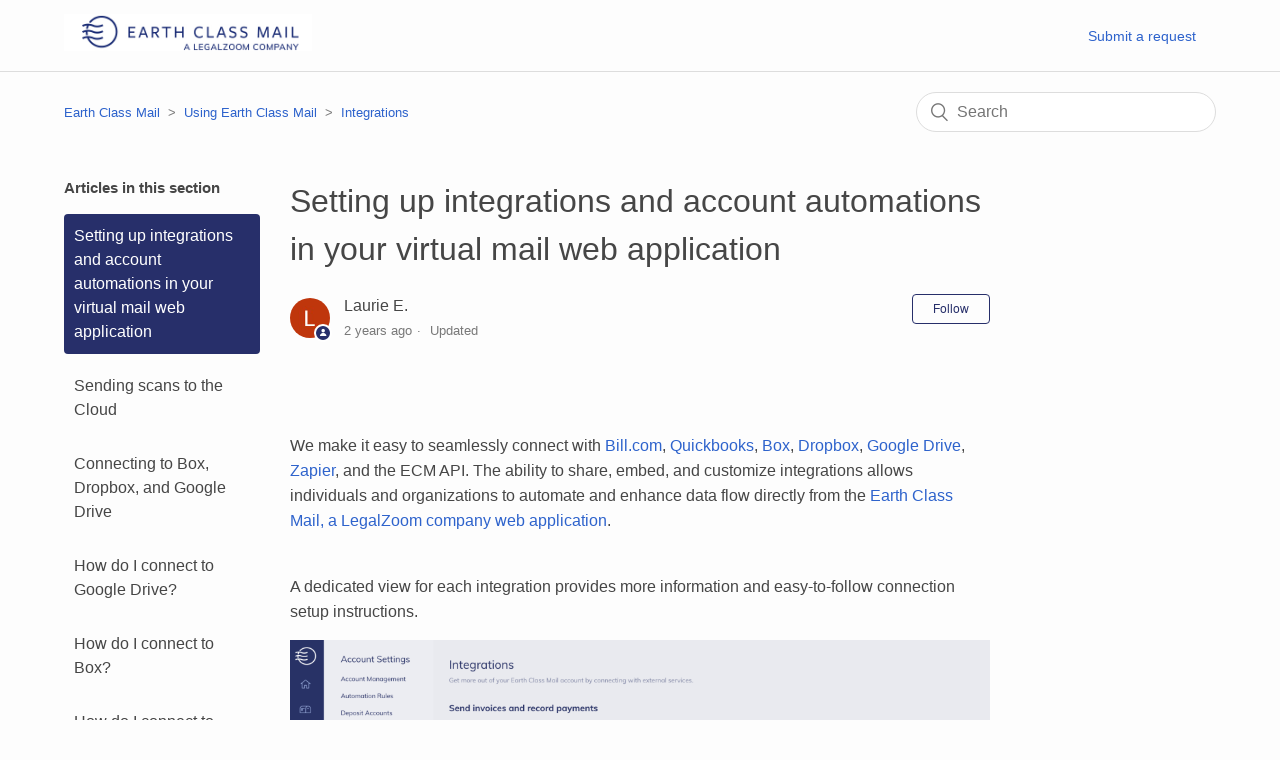

--- FILE ---
content_type: text/html; charset=utf-8
request_url: https://help.earthclassmail.com/hc/en-us/articles/4416673566103-Setting-up-integrations-and-account-automations-in-your-virtual-mail-web-application
body_size: 6446
content:
<!DOCTYPE html>
<html dir="ltr" lang="en-US">
<head>
  <meta charset="utf-8" />
  <!-- v26880 -->


  <title>Setting up integrations and account automations in your virtual mail web application &ndash; Earth Class Mail</title>

  <meta name="csrf-param" content="authenticity_token">
<meta name="csrf-token" content="">

  <meta name="description" content="We make it easy to seamlessly connect with Bill.com, Quickbooks, Box, Dropbox, Google Drive, Zapier, and the ECM API. The ability to..." /><meta property="og:image" content="https://help.earthclassmail.com/hc/theming_assets/01HZPM18CYWKBQZ03Z26GJWZH4" />
<meta property="og:type" content="website" />
<meta property="og:site_name" content="Earth Class Mail" />
<meta property="og:title" content="Setting up integrations and account automations in your virtual mail web application" />
<meta property="og:description" content=" 
We make it easy to seamlessly connect with Bill.com, Quickbooks, Box, Dropbox, Google Drive, Zapier, and the ECM API. The ability to share, embed, and customize integrations allows individuals an..." />
<meta property="og:url" content="https://help.earthclassmail.com/hc/en-us/articles/4416673566103-Setting-up-integrations-and-account-automations-in-your-virtual-mail-web-application" />
<link rel="canonical" href="https://help.earthclassmail.com/hc/en-us/articles/4416673566103-Setting-up-integrations-and-account-automations-in-your-virtual-mail-web-application">
<link rel="alternate" hreflang="en-us" href="https://help.earthclassmail.com/hc/en-us/articles/4416673566103-Setting-up-integrations-and-account-automations-in-your-virtual-mail-web-application">
<link rel="alternate" hreflang="x-default" href="https://help.earthclassmail.com/hc/en-us/articles/4416673566103-Setting-up-integrations-and-account-automations-in-your-virtual-mail-web-application">

  <link rel="stylesheet" href="//static.zdassets.com/hc/assets/application-f34d73e002337ab267a13449ad9d7955.css" media="all" id="stylesheet" />
    <!-- Entypo pictograms by Daniel Bruce — www.entypo.com -->
    <link rel="stylesheet" href="//static.zdassets.com/hc/assets/theming_v1_support-e05586b61178dcde2a13a3d323525a18.css" media="all" />
  <link rel="stylesheet" type="text/css" href="/hc/theming_assets/751878/328538/style.css?digest=23992532280855">

  <link rel="icon" type="image/x-icon" href="/hc/theming_assets/01HZPM18HJ4TJ0PD6V7RK2NRQQ">

    <script src="//static.zdassets.com/hc/assets/jquery-ed472032c65bb4295993684c673d706a.js"></script>
    

  <meta content="width=device-width, initial-scale=1.0" name="viewport" />

  <script type="text/javascript" src="/hc/theming_assets/751878/328538/script.js?digest=23992532280855"></script>
</head>
<body class="">
  
  
  

  <header class="header">
  <div class="logo">
    <a title="Home" href="/hc/en-us">
      <img src="/hc/theming_assets/01HZPM18CYWKBQZ03Z26GJWZH4" alt="Earth Class Mail Help Center home page">
    </a>
  </div>
  <div class="nav-wrapper">
    <span class="icon-menu" tabindex="0" role="button" aria-controls="user-nav" aria-expanded="false" aria-label="Toggle navigation menu"></span>
    <nav class="user-nav" id="user-nav">
      
      <a class="submit-a-request" href="/hc/en-us/requests/new">Submit a request</a>
    </nav>
  </div>
</header>


  <main role="main">
    <div class="container-divider"></div>
<div class="container">
  <nav class="sub-nav">
    <ol class="breadcrumbs">
  
    <li title="Earth Class Mail">
      
        <a href="/hc/en-us">Earth Class Mail</a>
      
    </li>
  
    <li title="Using Earth Class Mail">
      
        <a href="/hc/en-us/categories/200346247-Using-Earth-Class-Mail">Using Earth Class Mail</a>
      
    </li>
  
    <li title="Integrations">
      
        <a href="/hc/en-us/sections/360007022613-Integrations">Integrations</a>
      
    </li>
  
</ol>

    <form role="search" class="search" data-search="" action="/hc/en-us/search" accept-charset="UTF-8" method="get"><input type="hidden" name="utf8" value="&#x2713;" autocomplete="off" /><input type="hidden" name="category" id="category" value="200346247" autocomplete="off" />
<input type="search" name="query" id="query" placeholder="Search" aria-label="Search" /></form>
  </nav>

  <div class="article-container" id="article-container">
    <section class="article-sidebar">
      
        <section class="section-articles collapsible-sidebar">
        <h3 class="collapsible-sidebar-title sidenav-title">Articles in this section</h3>
        <ul>
          
            <li>
              <a href="/hc/en-us/articles/4416673566103-Setting-up-integrations-and-account-automations-in-your-virtual-mail-web-application" class="sidenav-item current-article">Setting up integrations and account automations in your virtual mail web application</a>
            </li>
          
            <li>
              <a href="/hc/en-us/articles/360018119893-Sending-scans-to-the-Cloud" class="sidenav-item ">Sending scans to the Cloud</a>
            </li>
          
            <li>
              <a href="/hc/en-us/articles/360017778533-Connecting-to-Box-Dropbox-and-Google-Drive" class="sidenav-item ">Connecting to Box, Dropbox, and Google Drive</a>
            </li>
          
            <li>
              <a href="/hc/en-us/articles/4413207705879-How-do-I-connect-to-Google-Drive" class="sidenav-item ">How do I connect to Google Drive? </a>
            </li>
          
            <li>
              <a href="/hc/en-us/articles/4413214451863-How-do-I-connect-to-Box" class="sidenav-item ">How do I connect to Box? </a>
            </li>
          
            <li>
              <a href="/hc/en-us/articles/4413207381015-How-do-I-connect-to-Dropbox" class="sidenav-item ">How do I connect to Dropbox? </a>
            </li>
          
            <li>
              <a href="/hc/en-us/articles/360017592134-Connecting-to-QuickBooks" class="sidenav-item ">Connecting to QuickBooks</a>
            </li>
          
            <li>
              <a href="/hc/en-us/articles/360017767033-Recording-a-payment-to-QuickBooks" class="sidenav-item ">Recording a payment to QuickBooks</a>
            </li>
          
            <li>
              <a href="/hc/en-us/articles/215136527-Send-your-items-to-Bill-com" class="sidenav-item ">Send your items to Bill.com</a>
            </li>
          
            <li>
              <a href="/hc/en-us/articles/360039349774-Earth-Class-Mail-Zapier" class="sidenav-item ">Earth Class Mail + Zapier </a>
            </li>
          
        </ul>
        
          <a href="/hc/en-us/sections/360007022613-Integrations" class="article-sidebar-item">See more</a>
        
        </section>
      
    </section>

    <article class="article">
      <header class="article-header">
        <h1 title="Setting up integrations and account automations in your virtual mail web application" class="article-title">
          Setting up integrations and account automations in your virtual mail web application
          
        </h1>

        <div class="article-author">
          
            <div class="avatar article-avatar">
              
                <span class="icon-agent"></span>
              
              <img src="https://help.earthclassmail.com/system/photos/360852127174/profile_image_389508149253_751878.png" alt="" class="user-avatar"/>
            </div>
          
          <div class="article-meta">
            
              
                Laurie E.
              
            

            <ul class="meta-group">
              
                <li class="meta-data"><time datetime="2024-01-16T17:19:25Z" title="2024-01-16T17:19:25Z" data-datetime="relative">January 16, 2024 17:19</time></li>
                <li class="meta-data">Updated</li>
              
            </ul>
          </div>
        </div>

        
          <a class="article-subscribe" title="Opens a sign-in dialog" rel="nofollow" role="button" data-auth-action="signin" aria-selected="false" href="/hc/en-us/articles/4416673566103-Setting-up-integrations-and-account-automations-in-your-virtual-mail-web-application/subscription.html">Follow</a>
        
      </header>

      <section class="article-info">
        <div class="article-content">
          <div class="article-body"><p> </p>
<p><span style="font-weight: 400;">We make it easy to seamlessly connect with </span><a href="https://www.bill.com/home/v1"><span style="font-weight: 400;">Bill.com</span></a><span style="font-weight: 400;">, </span><a href="https://www.google.com/aclk?sa=l&amp;ai=DChcSEwjQ-931-PT0AhWGKUwKHeHUCbIYABAAGgJvYQ&amp;sig=AOD64_3YDFyEnsQhUmhSaWhPuRlg_Q7FnQ&amp;q&amp;adurl&amp;ved=2ahUKEwiNtNX1-PT0AhX1mWoFHYPjDKYQ0Qx6BAgGEAE"><span style="font-weight: 400;">Quickbooks</span></a><span style="font-weight: 400;">,</span><a href="https://www.box.com"><span style="font-weight: 400;"> Box</span></a><span style="font-weight: 400;">, </span><a href="https://www.dropbox.com"><span style="font-weight: 400;">Dropbox</span></a><span style="font-weight: 400;">, </span><a href="https://www.google.com/drive/"><span style="font-weight: 400;">Google Drive</span></a><span style="font-weight: 400;">, </span><a href="https://zapier.com"><span style="font-weight: 400;">Zapier</span></a><span style="font-weight: 400;">, and the ECM API. The ability to share, embed, and customize integrations allows individuals and organizations to automate and enhance data flow directly from the </span><a href="http://app.earthclassmail.com"><span style="font-weight: 400;">Earth Class Mail, a LegalZoom company web application</span></a><span style="font-weight: 400;">.  </span></p>
<p><span style="font-weight: 400;"><br>A dedicated view for each integration provides more information and easy-to-follow connection setup instructions. </span></p>
<p><span style="font-weight: 400;"><img src="/hc/article_attachments/4416673325975" alt="pasted_image_0-6.png"> </span><span style="font-weight: 400;"></span></p>
<p><strong>Quickly Identify Integration Status</strong></p>
<p><span style="font-weight: 400;">Find your </span><span style="font-weight: 400;">user account information</span><span style="font-weight: 400;"> on the top left of the screen. If a </span><span style="font-weight: 400;">triangle is present next to the account #,</span><span style="font-weight: 400;"> you can click on it to switch between other users associated with this account. If you navigate away from the Dashboard and wish to come back, it’s the first menu item on the navigation bar.</span></p>
<p> </p>
<p><span style="font-weight: 400;"><img src="/hc/article_attachments/4416673328535" alt="pasted_image_0-7.png"></span></p>
<p> </p>
<p><strong>Add New Integrations</strong></p>
<p><span style="font-weight: 400;">To add a new integration, select the</span> <em><span style="font-weight: 400;">“Connect”</span></em><span style="font-weight: 400;"> link inside the tile. The next screen provides a Connection Setup Guide and a “Connect Account” link.</span></p>
<p><span style="font-weight: 400;"> </span></p>
<p><span style="font-weight: 400;">QuickBooks Integration</span></p>
<p><span style="font-weight: 400;"><img src="/hc/article_attachments/4416673326999" alt="pasted_image_0-14.png"></span></p>
<p> </p>
<p><strong>Manage Current Integrations</strong></p>
<p><span style="font-weight: 400;">From the individual integrations tile, you can see all current connections and account details. From this view, you can disconnect or rename an integration, and review the Connection Setup Guide. For a more automated solution, we recommend creating an account automation rule to send your mail directly to an integration (see next section, </span><strong>Automating Mail Delivery to an Integration</strong><span style="font-weight: 400;">. </span></p>
<p> </p>
<p><span style="font-weight: 400;">Bill.com Integrations</span></p>
<p><img src="/hc/article_attachments/4416659890711" alt="pasted_image_0-8.png"></p>
<p> </p>
<p><span style="font-weight: 400;">Google Drive Integration</span></p>
<p><img src="/hc/article_attachments/4416673426583" alt="pasted_image_0-13.png"></p>
<p> </p>
<p><strong>Automating mail delivery to an Integration</strong></p>
<p><span style="font-weight: 400;">To send mail directly to your integrations, create an account automation. <br><span class="wysiwyg-underline"><strong><em>(Note: you must have integrations setup before you will see the option to automate the action.)</em></strong></span><br></span><span style="font-weight: 400;"></span></p>
<p><span style="font-weight: 400;"><br>Account Settings &gt; Account Automation &gt; Edit Settings or Manage Individual Recipient Settings<br></span><img src="/hc/article_attachments/9080777735063" alt="pasted_image_0__9_.png"></p>
<p> </p>
<p><span style="font-weight: 400;"><strong>Adding and Managing Recipient's Account Automations</strong></span></p>
<p><span style="font-weight: 400;">Account Settings &gt; Account Automation &gt; Add New Recipient Settings<br>&gt; or Delete/Manage current settings</span></p>
<p><img src="/hc/article_attachments/9080873499799" alt="pasted_image_0__10_.png"></p>
<p> </p>
<p><strong>Continue to follow the cues to customize your account automation.</strong></p>
<p><strong>_________________________________________________________________________________</strong></p>
<p><strong><br>How to reach us:<br><br></strong></p>
<p class="wysiwyg-text-align-left"><span style="font-weight: 400;">Email: support@earthclassmail.com</span></p>
<p class="wysiwyg-text-align-left"><span style="font-weight: 400;">Call (210) 802-5211, </span><span style="font-weight: 400;">8:00 AM - 5 PM CST</span></p>
<p> </p></div>

          <div class="article-attachments">
            <ul class="attachments">
              
            </ul>
          </div>
        </div>
      </section>

      <footer>
        <div class="article-footer">
          
            <div class="article-share">
  <ul class="share">
    <li><a href="https://www.facebook.com/share.php?title=Setting+up+integrations+and+account+automations+in+your+virtual+mail+web+application&u=https%3A%2F%2Fhelp.earthclassmail.com%2Fhc%2Fen-us%2Farticles%2F4416673566103-Setting-up-integrations-and-account-automations-in-your-virtual-mail-web-application" class="share-facebook">Facebook</a></li>
    <li><a href="https://twitter.com/share?lang=en&text=Setting+up+integrations+and+account+automations+in+your+virtual+mail+web+application&url=https%3A%2F%2Fhelp.earthclassmail.com%2Fhc%2Fen-us%2Farticles%2F4416673566103-Setting-up-integrations-and-account-automations-in-your-virtual-mail-web-application" class="share-twitter">Twitter</a></li>
    <li><a href="https://www.linkedin.com/shareArticle?mini=true&source=Earth+Class+Mail&title=Setting+up+integrations+and+account+automations+in+your+virtual+mail+web+application&url=https%3A%2F%2Fhelp.earthclassmail.com%2Fhc%2Fen-us%2Farticles%2F4416673566103-Setting-up-integrations-and-account-automations-in-your-virtual-mail-web-application" class="share-linkedin">LinkedIn</a></li>
  </ul>

</div>
          
          
        </div>
        
          <div class="article-votes">
            <span class="article-votes-question">Was this article helpful?</span>
            <div class="article-votes-controls" role='radiogroup'>
              <a class="button article-vote article-vote-up" data-auth-action="signin" aria-selected="false" role="radio" rel="nofollow" title="Yes" href="https://delivered.zendesk.com/access?brand_id=328538&amp;return_to=https%3A%2F%2Fhelp.earthclassmail.com%2Fhc%2Fen-us%2Farticles%2F4416673566103-Setting-up-integrations-and-account-automations-in-your-virtual-mail-web-application"></a>
              <a class="button article-vote article-vote-down" data-auth-action="signin" aria-selected="false" role="radio" rel="nofollow" title="No" href="https://delivered.zendesk.com/access?brand_id=328538&amp;return_to=https%3A%2F%2Fhelp.earthclassmail.com%2Fhc%2Fen-us%2Farticles%2F4416673566103-Setting-up-integrations-and-account-automations-in-your-virtual-mail-web-application"></a>
            </div>
            <small class="article-votes-count">
              <span class="article-vote-label">0 out of 0 found this helpful</span>
            </small>
          </div>
        

        <div class="article-more-questions">
          Have more questions? <a href="/hc/en-us/requests/new">Submit a request</a>
        </div>
        <div class="article-return-to-top">
          <a href="#article-container">Return to top<span class="icon-arrow-up"></span></a>
        </div>
      </footer>

      <section class="article-relatives">
        
          <div data-recent-articles></div>
        
        
          
  <section class="related-articles">
    
      <h3 class="related-articles-title">Related articles</h3>
    
    <ul>
      
        <li>
          <a href="/hc/en-us/related/click?data=BAh7CjobZGVzdGluYXRpb25fYXJ0aWNsZV9pZGwrCA5%2BBNRTADoYcmVmZXJyZXJfYXJ0aWNsZV9pZGwrCJdNQlYEBDoLbG9jYWxlSSIKZW4tdXMGOgZFVDoIdXJsSSI8L2hjL2VuLXVzL2FydGljbGVzLzM2MDAzOTM0OTc3NC1FYXJ0aC1DbGFzcy1NYWlsLVphcGllcgY7CFQ6CXJhbmtpBg%3D%3D--df8c769766570dbcf10ecdcbab66990128e5014c" rel="nofollow">Earth Class Mail + Zapier </a>
        </li>
      
        <li>
          <a href="/hc/en-us/related/click?data=[base64]%3D--14f1da6fb8852529456726e09eea956a461d0ba8" rel="nofollow">Setting up account automations</a>
        </li>
      
        <li>
          <a href="/hc/en-us/related/click?data=[base64]%3D%3D--bcb7140d85595e3bd4ce062308e849320f21c673" rel="nofollow">Zapier Integration - Update Earth Class Mail App Version</a>
        </li>
      
        <li>
          <a href="/hc/en-us/related/click?data=[base64]%3D%3D--b09a680234f097c9a61bb39ba7760824a0e282ca" rel="nofollow">Redirecting Your Mail to Your Virtual Mail Address </a>
        </li>
      
        <li>
          <a href="/hc/en-us/related/click?data=[base64]%3D--c10f034432c6fefca46e4eac025e6e8c51cc6e0a" rel="nofollow">Acceptable Identification for USPS 1583 - SSN Holders</a>
        </li>
      
    </ul>
  </section>


        
      </section>
      
    </article>
  </div>
</div>

  </main>

  <footer class="footer">
  <div class="footer-inner">
    <a title="Home" href="/hc/en-us">Earth Class Mail</a>

    <div class="footer-language-selector">
      
    </div>
  </div>
</footer>



  <!-- / -->

  
  <script src="//static.zdassets.com/hc/assets/en-us.bbb3d4d87d0b571a9a1b.js"></script>
  

  <script type="text/javascript">
  /*

    Greetings sourcecode lurker!

    This is for internal Zendesk and legacy usage,
    we don't support or guarantee any of these values
    so please don't build stuff on top of them.

  */

  HelpCenter = {};
  HelpCenter.account = {"subdomain":"delivered","environment":"production","name":"Earth Class Mail"};
  HelpCenter.user = {"identifier":"da39a3ee5e6b4b0d3255bfef95601890afd80709","email":null,"name":"","role":"anonymous","avatar_url":"https://assets.zendesk.com/hc/assets/default_avatar.png","is_admin":false,"organizations":[],"groups":[]};
  HelpCenter.internal = {"asset_url":"//static.zdassets.com/hc/assets/","web_widget_asset_composer_url":"https://static.zdassets.com/ekr/snippet.js","current_session":{"locale":"en-us","csrf_token":null,"shared_csrf_token":null},"usage_tracking":{"event":"article_viewed","data":"[base64]","url":"https://help.earthclassmail.com/hc/activity"},"current_record_id":"4416673566103","current_record_url":"/hc/en-us/articles/4416673566103-Setting-up-integrations-and-account-automations-in-your-virtual-mail-web-application","current_record_title":"Setting up integrations and account automations in your virtual mail web application","current_text_direction":"ltr","current_brand_id":328538,"current_brand_name":"Earth Class Mail","current_brand_url":"https://delivered.zendesk.com","current_brand_active":true,"current_path":"/hc/en-us/articles/4416673566103-Setting-up-integrations-and-account-automations-in-your-virtual-mail-web-application","show_autocomplete_breadcrumbs":true,"user_info_changing_enabled":false,"has_user_profiles_enabled":false,"has_end_user_attachments":true,"user_aliases_enabled":false,"has_anonymous_kb_voting":false,"has_multi_language_help_center":true,"show_at_mentions":false,"embeddables_config":{"embeddables_web_widget":false,"embeddables_help_center_auth_enabled":false,"embeddables_connect_ipms":false},"answer_bot_subdomain":"static","gather_plan_state":"subscribed","has_article_verification":true,"has_gather":true,"has_ckeditor":false,"has_community_enabled":false,"has_community_badges":true,"has_community_post_content_tagging":false,"has_gather_content_tags":true,"has_guide_content_tags":true,"has_user_segments":true,"has_answer_bot_web_form_enabled":true,"has_garden_modals":false,"theming_cookie_key":"hc-da39a3ee5e6b4b0d3255bfef95601890afd80709-2-preview","is_preview":false,"has_search_settings_in_plan":true,"theming_api_version":1,"theming_settings":{"brand_color":"rgba(39, 47, 106, 1)","brand_text_color":"#FFFFFF","text_color":"rgba(70, 70, 70, 1)","link_color":"rgba(46, 99, 204, 1)","background_color":"rgba(253, 253, 253, 1)","heading_font":"'Helvetica Neue', Arial, Helvetica, sans-serif","text_font":"'Lucida Grande', 'Lucida Sans', 'Lucida Sans Unicode', sans-serif","logo":"/hc/theming_assets/01HZPM18CYWKBQZ03Z26GJWZH4","favicon":"/hc/theming_assets/01HZPM18HJ4TJ0PD6V7RK2NRQQ","homepage_background_image":"/hc/theming_assets/01HZPM18P67HW7EGBY33NH0XNB","community_background_image":"/hc/theming_assets/01HZPM19DSHMAZSA1H86RDZWJD","community_image":"/hc/theming_assets/01HZPM1A1JHPKX1SSY1ZD4NSN9","instant_search":true,"scoped_kb_search":true,"scoped_community_search":true,"show_recent_activity":false,"show_articles_in_section":true,"show_article_author":true,"show_article_comments":false,"show_follow_article":true,"show_recently_viewed_articles":true,"show_related_articles":true,"show_article_sharing":true,"show_follow_section":true,"show_follow_post":true,"show_post_sharing":true,"show_follow_topic":true},"has_pci_credit_card_custom_field":true,"help_center_restricted":false,"is_assuming_someone_else":false,"flash_messages":[],"user_photo_editing_enabled":true,"user_preferred_locale":"en-us","base_locale":"en-us","login_url":"https://delivered.zendesk.com/access?brand_id=328538\u0026return_to=https%3A%2F%2Fhelp.earthclassmail.com%2Fhc%2Fen-us%2Farticles%2F4416673566103-Setting-up-integrations-and-account-automations-in-your-virtual-mail-web-application","has_alternate_templates":true,"has_custom_statuses_enabled":false,"has_hc_generative_answers_setting_enabled":true,"has_generative_search_with_zgpt_enabled":false,"has_suggested_initial_questions_enabled":false,"has_guide_service_catalog":true,"has_service_catalog_search_poc":false,"has_service_catalog_itam":false,"has_csat_reverse_2_scale_in_mobile":false,"has_knowledge_navigation":false,"has_unified_navigation":false,"has_unified_navigation_eap_access":true,"has_csat_bet365_branding":false,"version":"v26880","dev_mode":false};
</script>

  
  <script src="//static.zdassets.com/hc/assets/moment-3b62525bdab669b7b17d1a9d8b5d46b4.js"></script>
  <script src="//static.zdassets.com/hc/assets/hc_enduser-9d4172d9b2efbb6d87e4b5da3258eefa.js"></script>
  
  
</body>
</html>